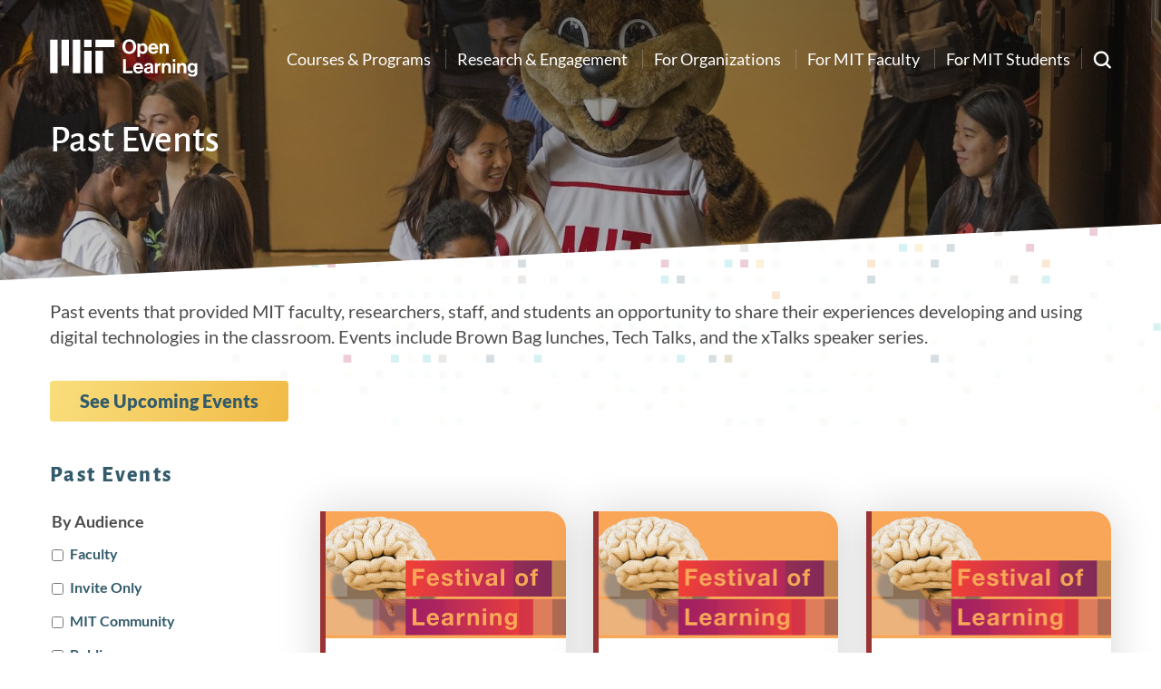

--- FILE ---
content_type: text/html; charset=UTF-8
request_url: https://openlearning.mit.edu/past-events?field_event_category_target_id%5B120%5D=120
body_size: 8122
content:
<!DOCTYPE html>
<html lang="en" dir="ltr" prefix="og: https://ogp.me/ns#">
  <head>
    <meta charset="utf-8" />
<script async src="https://www.googletagmanager.com/gtag/js?id=UA-5145472-3"></script>
<script>window.dataLayer = window.dataLayer || [];function gtag(){dataLayer.push(arguments)};gtag("js", new Date());gtag("set", "developer_id.dMDhkMT", true);gtag("config", "UA-5145472-3", {"groups":"default","anonymize_ip":true,"page_placeholder":"PLACEHOLDER_page_path","allow_ad_personalization_signals":false});</script>
<link rel="canonical" href="https://openlearning.mit.edu/past-events" />
<meta name="Generator" content="Drupal 10 (https://www.drupal.org)" />
<meta name="MobileOptimized" content="width" />
<meta name="HandheldFriendly" content="true" />
<meta name="viewport" content="width=device-width, initial-scale=1.0" />
<link rel="icon" href="/themes/basis/favicon.ico" type="image/vnd.microsoft.icon" />
<script src="/sites/default/files/google_tag/openlearning/google_tag.script.js?t8zw9p" defer></script>

    <title>Past Events | Open Learning</title>
    <link rel="stylesheet" media="all" href="/sites/default/files/css/css_M2E7c7l4YE00CWPq6YfRgYLb-cwk_DG8Ti3N5VUSZxI.css?delta=0&amp;language=en&amp;theme=basis&amp;include=[base64]" />
<link rel="stylesheet" media="all" href="/sites/default/files/css/css_rFq9f3MJBHMTtPHONQ54MvKSiWsNy3GS4w3RJFLpffk.css?delta=1&amp;language=en&amp;theme=basis&amp;include=[base64]" />

    <script type="application/json" data-drupal-selector="drupal-settings-json">{"path":{"baseUrl":"\/","pathPrefix":"","currentPath":"node\/768","currentPathIsAdmin":false,"isFront":false,"currentLanguage":"en","currentQuery":{"field_event_category_target_id":{"120":"120"}}},"pluralDelimiter":"\u0003","suppressDeprecationErrors":true,"ajaxPageState":{"libraries":"[base64]","theme":"basis","theme_token":null},"ajaxTrustedUrl":{"\/past-events":true,"\/search\/google":true},"google_analytics":{"account":"UA-5145472-3","trackOutbound":true,"trackMailto":true,"trackTel":true,"trackDownload":true,"trackDownloadExtensions":"7z|aac|arc|arj|asf|asx|avi|bin|csv|doc(x|m)?|dot(x|m)?|exe|flv|gif|gz|gzip|hqx|jar|jpe?g|js|mp(2|3|4|e?g)|mov(ie)?|msi|msp|pdf|phps|png|ppt(x|m)?|pot(x|m)?|pps(x|m)?|ppam|sld(x|m)?|thmx|qtm?|ra(m|r)?|sea|sit|tar|tgz|torrent|txt|wav|wma|wmv|wpd|xls(x|m|b)?|xlt(x|m)|xlam|xml|z|zip"},"data":{"extlink":{"extTarget":true,"extTargetAppendNewWindowDisplay":true,"extTargetAppendNewWindowLabel":"(opens in a new window)","extTargetNoOverride":false,"extNofollow":false,"extTitleNoOverride":false,"extNoreferrer":false,"extFollowNoOverride":true,"extClass":"0","extLabel":"(link is external)","extImgClass":false,"extSubdomains":false,"extExclude":"","extInclude":"","extCssExclude":"","extCssInclude":"","extCssExplicit":"","extAlert":false,"extAlertText":"This link will take you to an external web site. We are not responsible for their content.","extHideIcons":false,"mailtoClass":"0","telClass":"","mailtoLabel":"(link sends email)","telLabel":"(link is a phone number)","extUseFontAwesome":false,"extIconPlacement":"append","extPreventOrphan":false,"extFaLinkClasses":"fa fa-external-link","extFaMailtoClasses":"fa fa-envelope-o","extAdditionalLinkClasses":"","extAdditionalMailtoClasses":"","extAdditionalTelClasses":"","extFaTelClasses":"fa fa-phone","allowedDomains":null,"extExcludeNoreferrer":""}},"viewsAjaxHistory":{"renderPageItem":0,"initialExposedInput":{"views_dom_id:4ed0fa95c1ac37c53bad34bd8c331f423202a50bcd318d47d8d68183a5289c7c":{"field_event_category_target_id":{"120":"120"}}}},"views":{"ajax_path":"\/views\/ajax","ajaxViews":{"views_dom_id:4ed0fa95c1ac37c53bad34bd8c331f423202a50bcd318d47d8d68183a5289c7c":{"view_name":"events","view_display_id":"block_3","view_args":"","view_path":"\/node\/768","view_base_path":null,"view_dom_id":"4ed0fa95c1ac37c53bad34bd8c331f423202a50bcd318d47d8d68183a5289c7c","pager_element":0}}},"field_group":{"link":{"mode":"teaser","context":"view","settings":{"classes":"card-link","id":"","target":"entity","custom_uri":"","target_attribute":"default"}},"html_element":{"mode":"teaser","context":"view","settings":{"classes":"event-card-top","id":"","element":"div","show_label":false,"label_element":"h3","attributes":"","effect":"none","speed":"fast"}}},"googleCSE":{"cx":"001008977192553840802:2ngu_ebrhqa","language":"en","resultsWidth":600,"domain":"www.google.com","isDefault":true},"basis":{"globalScripts":{"themeURL":"themes\/basis"}},"user":{"uid":0,"permissionsHash":"33ff5f6c6b632c8ba179c1e1602b6fc4b522e598ee5aa840a2c75ac8c3ff0e4e"}}</script>
<script src="/sites/default/files/js/js_f9EJqsaiVNRjaZGYKiLXQfokF_an0xFpSDu7JE9FTCQ.js?scope=header&amp;delta=0&amp;language=en&amp;theme=basis&amp;include=[base64]"></script>

  </head>
  <body class="path-node page-node-type-page section-past-events no-sidebars no-breadcrumbs not-front">
        <a href="#main-content" class="visually-hidden focusable skip-link">
      Skip to main content
    </a>
    <noscript><iframe src="https://www.googletagmanager.com/ns.html?id=GTM-KPR89BQ" height="0" width="0" style="display:none;visibility:hidden"></iframe></noscript>
      <div class="dialog-off-canvas-main-canvas" data-off-canvas-main-canvas>
        
                
  
        
<div  class="layout-container title-bg" >

  <div id="top-header" class="clearfix">
          <div id="search-block">
        <div class="container">
            <div class="region region-search-block">
    <div class="search-block-form google-cse block block-search container-inline" data-drupal-selector="search-block-form" id="block-searchform" role="search">
  
    
      <form action="/search/google" method="get" id="search-block-form" accept-charset="UTF-8">
  <div class="js-form-item form-item js-form-type-search form-type-search js-form-item-keys form-item-keys form-no-label">
      <label for="edit-keys" class="visually-hidden">Search</label>
        <input title="Enter the terms you wish to search for." placeholder="Search Open Learning" data-drupal-selector="edit-keys" type="search" id="edit-keys" name="keys" value="" size="15" maxlength="128" class="form-search" />

        </div>
<div data-drupal-selector="edit-actions" class="form-actions js-form-wrapper form-wrapper" id="edit-actions--3"><input data-drupal-selector="edit-submit" type="submit" id="edit-submit" value="Search" class="button js-form-submit form-submit" />
</div>

</form>

  </div>

  </div>

        </div>
      </div>
        <div class="container">
    <div id="header-logo-space">
      <div id="branding-header-logo">
        <a href="/">
          <img src="/themes/basis/images/logo.svg" alt="Open Learning" />
        </a>
      </div>
    </div>

        <div class="region region-header">
    
    

<nav role="navigation" aria-labelledby=main id="block-basis-main-menu" class="block block-menu navigation menu--main">
            
  <h2 class="visually-hidden" id="block-basis-main-menu-menu">Main navigation</h2>
  

        
              <ul class="menu">
                    <li class="menu-item menu-item--collapsed">
        <a href="/courses-programs" data-drupal-link-system-path="node/1">Courses &amp; Programs</a>
              </li>
                <li class="menu-item menu-item--collapsed">
        <a href="/engagement" data-drupal-link-system-path="node/234">Research &amp; Engagement</a>
              </li>
                <li class="menu-item">
        <a href="/organizations" data-drupal-link-system-path="node/6844">For Organizations</a>
              </li>
                <li class="menu-item menu-item--collapsed">
        <a href="/mit-faculty" data-drupal-link-system-path="node/4">For MIT Faculty</a>
              </li>
                <li class="menu-item menu-item--collapsed">
        <a href="/mit-students" data-drupal-link-system-path="node/240">For MIT Students</a>
              </li>
                <li class="footer-only menu-item">
        <a href="https://openlearning-intranet.mit.edu/">For OL Employees </a>
              </li>
                <li class="footer-only menu-item">
        <a href="/news" data-drupal-link-system-path="news">News</a>
              </li>
                <li class="footer-only menu-item">
        <a href="/events" data-drupal-link-system-path="node/27">Events</a>
              </li>
        </ul>
  


  </nav>



<nav role="navigation"  id="block-basis-mainnavbuttons" class="block block-menu navigation menu--main-nav-buttons">
            
  <h2 class="visually-hidden" id="block-basis-mainnavbuttons-menu">Main Nav Buttons</h2>
  

        
              <ul class="menu">
                    <li class="menu-item">
        <a href="https://giving.mit.edu/form?fundId=3894990">Give</a>
              </li>
        </ul>
  


  </nav>

  </div>


      <a href="javascript:void(0)" class="search-link"><span class="search-label">Search</span><img src="/themes/basis/images/search-white.svg" alt="Search" /></a>

      <a href="javascript:void(0)" class="burger-expand">Menu</a>


    </div>
  </div>
  <header role="banner" style="background-image:url(/sites/default/files/styles/title_background_small/public/2019-06/events%201.jpg?h=5babe816&amp;itok=dzQwI3uP);">
    <div class="offset-bg">
        <div class="container">
          
                        <div id="bottom-header">
                  <div class="region region-header-bottom">
    <div id="block-basis-page-title" class="block block-core block-page-title-block">
  <div class="inner-block">
    
        
          
  <h1 class="page-title"><span class="field field--name-title field--type-string field--label-hidden">Past Events</span>
</h1>


      </div>
</div>
<div class="views-element-container block block-views block-views-blockheader-text-block-1" id="block-basis-views-block-header-text-block-1">
  <div class="inner-block">
    
        
          <div><div class="view view-header-text view-id-header_text view-display-id-block_1 js-view-dom-id-32ddf3076ac5626d70cdc3bea23820280a7707cdde3e0400dbfab4a1e42a0b51">
  
    
      
  
          </div>
</div>

      </div>
</div>

  </div>

            </div>
                    </div>
    </div>

  </header>

  <div id="mobile-drop">
    <div id="side-menu-wrapper">
        <div class="container">
              <div class="region region-mobile-menu">
    

    
<nav role="navigation" aria-labelledby=mobile id="block-mainnavigation-2" class="block block-menu navigation menu--main">
            
  <h2 class="visually-hidden" id="block-mainnavigation-2-menu">Main navigation</h2>
  

        
              <ul class="menu">
                    <li class="menu-item menu-item--collapsed">
        <a href="/courses-programs" data-drupal-link-system-path="node/1">Courses &amp; Programs</a>
              </li>
                <li class="menu-item menu-item--collapsed">
        <a href="/engagement" data-drupal-link-system-path="node/234">Research &amp; Engagement</a>
              </li>
                <li class="menu-item">
        <a href="/organizations" data-drupal-link-system-path="node/6844">For Organizations</a>
              </li>
                <li class="menu-item menu-item--collapsed">
        <a href="/mit-faculty" data-drupal-link-system-path="node/4">For MIT Faculty</a>
              </li>
                <li class="menu-item menu-item--collapsed">
        <a href="/mit-students" data-drupal-link-system-path="node/240">For MIT Students</a>
              </li>
                <li class="footer-only menu-item">
        <a href="https://openlearning-intranet.mit.edu/">For OL Employees </a>
              </li>
                <li class="footer-only menu-item">
        <a href="/news" data-drupal-link-system-path="news">News</a>
              </li>
                <li class="footer-only menu-item">
        <a href="/events" data-drupal-link-system-path="node/27">Events</a>
              </li>
        </ul>
  


  </nav>

  </div>

        </div>
    </div>
  </div>

  <div id="messages">
      <div class="container">

          <div class="region region-highlighted">
    <div data-drupal-messages-fallback class="hidden"></div>

  </div>


        
      </div>
  </div>



  <main role="main">
                <a id="main-content" tabindex="-1"></a>        <div class="container">
                        <div class="layout-content">
                      <div class="region region-content">
    <div id="block-basis-mainpagecontent" class="block block-system block-system-main-block">
  <div class="inner-block">
    
        
          
<article data-history-node-id="768" class="node node--type-page node--view-mode-full">

  
    

  
  <div class="node__content">
    
      <div class="field field--name-field-content-options field--type-entity-reference-revisions field--label-hidden field__items">
              <div class="field__item">  <div class="paragraph paragraph--type--basic-text paragraph--view-mode--default">
          
            <div class="clearfix text-formatted field field--name-field-basic-text field--type-text-long field--label-hidden field__item"><p>Past events that provided MIT faculty, researchers, staff, and students an opportunity to share their experiences developing and using digital technologies in the classroom. Events include Brown Bag lunches, Tech Talks, and the xTalks speaker series.</p>
</div>
      
      </div>
</div>
              <div class="field__item">  <div class="paragraph paragraph--type--small-button paragraph--view-mode--default">
          
            <div class="field field--name-field-small-button field--type-link field--label-hidden field__item"><a href="/events">See Upcoming Events</a></div>
      
      </div>
</div>
          </div>
  
  </div>

</article>

      </div>
</div>
<div class="views-element-container block block-views block-views-blockevents-block-3" id="block-views-block-events-block-3">
  <div class="inner-block">
    
          <h2>Past Events</h2>
        
          <div><div class="view-filters-left event-grid view view-events view-id-events view-display-id-block_3 js-view-dom-id-4ed0fa95c1ac37c53bad34bd8c331f423202a50bcd318d47d8d68183a5289c7c">
  
    
        <div class="view-filters">
      <form class="views-exposed-form bef-exposed-form" data-bef-auto-submit-full-form="" data-bef-auto-submit="" data-bef-auto-submit-delay="500" data-drupal-selector="views-exposed-form-events-block-3" action="/past-events" method="get" id="views-exposed-form-events-block-3" accept-charset="UTF-8">
  <div class="form--inline clearfix">
  <fieldset data-drupal-selector="edit-field-event-audience-target-id" id="edit-field-event-audience-target-id--wrapper" class="fieldgroup form-composite js-form-item form-item js-form-wrapper form-wrapper">
      <legend>
    <span class="fieldset-legend">By Audience</span>
  </legend>
  <div class="fieldset-wrapper">
                <div id="edit-field-event-audience-target-id" class="form-checkboxes"><div class="form-checkboxes bef-checkboxes">
                  <div class="js-form-item form-item js-form-type-checkbox form-type-checkbox js-form-item-field-event-audience-target-id-92 form-item-field-event-audience-target-id-92">
        <input data-drupal-selector="edit-field-event-audience-target-id-92" type="checkbox" id="edit-field-event-audience-target-id-92" name="field_event_audience_target_id[92]" value="92" class="form-checkbox" />

        <label for="edit-field-event-audience-target-id-92" class="option">Faculty</label>
      </div>

                    <div class="js-form-item form-item js-form-type-checkbox form-type-checkbox js-form-item-field-event-audience-target-id-93 form-item-field-event-audience-target-id-93">
        <input data-drupal-selector="edit-field-event-audience-target-id-93" type="checkbox" id="edit-field-event-audience-target-id-93" name="field_event_audience_target_id[93]" value="93" class="form-checkbox" />

        <label for="edit-field-event-audience-target-id-93" class="option">Invite Only</label>
      </div>

                    <div class="js-form-item form-item js-form-type-checkbox form-type-checkbox js-form-item-field-event-audience-target-id-89 form-item-field-event-audience-target-id-89">
        <input data-drupal-selector="edit-field-event-audience-target-id-89" type="checkbox" id="edit-field-event-audience-target-id-89" name="field_event_audience_target_id[89]" value="89" class="form-checkbox" />

        <label for="edit-field-event-audience-target-id-89" class="option">MIT Community</label>
      </div>

                    <div class="js-form-item form-item js-form-type-checkbox form-type-checkbox js-form-item-field-event-audience-target-id-90 form-item-field-event-audience-target-id-90">
        <input data-drupal-selector="edit-field-event-audience-target-id-90" type="checkbox" id="edit-field-event-audience-target-id-90" name="field_event_audience_target_id[90]" value="90" class="form-checkbox" />

        <label for="edit-field-event-audience-target-id-90" class="option">Public</label>
      </div>

                    <div class="js-form-item form-item js-form-type-checkbox form-type-checkbox js-form-item-field-event-audience-target-id-91 form-item-field-event-audience-target-id-91">
        <input data-drupal-selector="edit-field-event-audience-target-id-91" type="checkbox" id="edit-field-event-audience-target-id-91" name="field_event_audience_target_id[91]" value="91" class="form-checkbox" />

        <label for="edit-field-event-audience-target-id-91" class="option">Students</label>
      </div>

      </div>
</div>

          </div>
</fieldset>
<fieldset data-drupal-selector="edit-field-event-category-target-id" id="edit-field-event-category-target-id--wrapper" class="fieldgroup form-composite js-form-item form-item js-form-wrapper form-wrapper">
      <legend>
    <span class="fieldset-legend">By Type</span>
  </legend>
  <div class="fieldset-wrapper">
                <div id="edit-field-event-category-target-id" class="form-checkboxes"><div class="form-checkboxes bef-checkboxes">
                  <div class="js-form-item form-item js-form-type-checkbox form-type-checkbox js-form-item-field-event-category-target-id-97 form-item-field-event-category-target-id-97">
        <input data-drupal-selector="edit-field-event-category-target-id-97" type="checkbox" id="edit-field-event-category-target-id-97" name="field_event_category_target_id[97]" value="97" class="form-checkbox" />

        <label for="edit-field-event-category-target-id-97" class="option">Conference</label>
      </div>

                    <div class="js-form-item form-item js-form-type-checkbox form-type-checkbox js-form-item-field-event-category-target-id-142 form-item-field-event-category-target-id-142">
        <input data-drupal-selector="edit-field-event-category-target-id-142" type="checkbox" id="edit-field-event-category-target-id-142" name="field_event_category_target_id[142]" value="142" class="form-checkbox" />

        <label for="edit-field-event-category-target-id-142" class="option">Open Learning Talks</label>
      </div>

                    <div class="js-form-item form-item js-form-type-checkbox form-type-checkbox js-form-item-field-event-category-target-id-96 form-item-field-event-category-target-id-96">
        <input data-drupal-selector="edit-field-event-category-target-id-96" type="checkbox" id="edit-field-event-category-target-id-96" name="field_event_category_target_id[96]" value="96" class="form-checkbox" />

        <label for="edit-field-event-category-target-id-96" class="option">Lecture</label>
      </div>

                    <div class="js-form-item form-item js-form-type-checkbox form-type-checkbox js-form-item-field-event-category-target-id-98 form-item-field-event-category-target-id-98">
        <input data-drupal-selector="edit-field-event-category-target-id-98" type="checkbox" id="edit-field-event-category-target-id-98" name="field_event_category_target_id[98]" value="98" class="form-checkbox" />

        <label for="edit-field-event-category-target-id-98" class="option">Other</label>
      </div>

                    <div class="js-form-item form-item js-form-type-checkbox form-type-checkbox js-form-item-field-event-category-target-id-94 form-item-field-event-category-target-id-94">
        <input data-drupal-selector="edit-field-event-category-target-id-94" type="checkbox" id="edit-field-event-category-target-id-94" name="field_event_category_target_id[94]" value="94" class="form-checkbox" />

        <label for="edit-field-event-category-target-id-94" class="option">Webinar</label>
      </div>

                    <div class="js-form-item form-item js-form-type-checkbox form-type-checkbox js-form-item-field-event-category-target-id-95 form-item-field-event-category-target-id-95">
        <input data-drupal-selector="edit-field-event-category-target-id-95" type="checkbox" id="edit-field-event-category-target-id-95" name="field_event_category_target_id[95]" value="95" class="form-checkbox" />

        <label for="edit-field-event-category-target-id-95" class="option">xTalks</label>
      </div>

                    <div class="js-form-item form-item js-form-type-checkbox form-type-checkbox js-form-item-field-event-category-target-id-120 form-item-field-event-category-target-id-120">
        <input data-drupal-selector="edit-field-event-category-target-id-120" type="checkbox" id="edit-field-event-category-target-id-120" name="field_event_category_target_id[120]" value="120" checked="checked" class="form-checkbox" />

        <label for="edit-field-event-category-target-id-120" class="option">Festival of Learning</label>
      </div>

      </div>
</div>

          </div>
</fieldset>
<fieldset data-drupal-selector="edit-field-location-tag-target-id" id="edit-field-location-tag-target-id--wrapper" class="fieldgroup form-composite js-form-item form-item js-form-wrapper form-wrapper">
      <legend>
    <span class="fieldset-legend">By Location</span>
  </legend>
  <div class="fieldset-wrapper">
                <div id="edit-field-location-tag-target-id" class="form-checkboxes"><div class="form-checkboxes bef-checkboxes">
                  <div class="js-form-item form-item js-form-type-checkbox form-type-checkbox js-form-item-field-location-tag-target-id-100 form-item-field-location-tag-target-id-100">
        <input data-drupal-selector="edit-field-location-tag-target-id-100" type="checkbox" id="edit-field-location-tag-target-id-100" name="field_location_tag_target_id[100]" value="100" class="form-checkbox" />

        <label for="edit-field-location-tag-target-id-100" class="option">MIT Campus</label>
      </div>

                    <div class="js-form-item form-item js-form-type-checkbox form-type-checkbox js-form-item-field-location-tag-target-id-99 form-item-field-location-tag-target-id-99">
        <input data-drupal-selector="edit-field-location-tag-target-id-99" type="checkbox" id="edit-field-location-tag-target-id-99" name="field_location_tag_target_id[99]" value="99" class="form-checkbox" />

        <label for="edit-field-location-tag-target-id-99" class="option">Online</label>
      </div>

                    <div class="js-form-item form-item js-form-type-checkbox form-type-checkbox js-form-item-field-location-tag-target-id-101 form-item-field-location-tag-target-id-101">
        <input data-drupal-selector="edit-field-location-tag-target-id-101" type="checkbox" id="edit-field-location-tag-target-id-101" name="field_location_tag_target_id[101]" value="101" class="form-checkbox" />

        <label for="edit-field-location-tag-target-id-101" class="option">Other</label>
      </div>

      </div>
</div>

          </div>
</fieldset>
<div data-drupal-selector="edit-actions" class="form-actions js-form-wrapper form-wrapper" id="edit-actions"><input data-bef-auto-submit-click="" class="js-hide button js-form-submit form-submit" data-drupal-selector="edit-submit-events" type="submit" id="edit-submit-events" value="Apply" />
</div>

</div>

</form>

    </div>
    
      <div class="view-content">
      <div data-drupal-views-infinite-scroll-content-wrapper class="views-infinite-scroll-content-wrapper clearfix"><div class="item-list">
  
  <ul>

          <li>
<article data-history-node-id="7343" class="node node--type-event node--view-mode-teaser">

  
    

  
  <div class="node__content">
    <a href="/events/festival-learning-2025" class="field-group-link card-link" hreflang="en">
<div  class="event-card-wrap">
    
<div  class="event-card-top">
    
            <div class="field field--name-field-event-image field--type-entity-reference field--label-hidden field__item">  <img loading="lazy" src="/sites/default/files/styles/event_card/public/event-images/FoL-plain%20banner.png?itok=lU3bctnw" width="265" height="140" alt="Festival of Learning banner" class="image-style-event-card" />


</div>
      
  </div>
<div  class="event-card-bottom">
    <h4 class="faux-full-title">Festival of Learning 2025</h4>
      <div class="field field--name-field-location-tag field--type-entity-reference field--label-hidden field__items">
              <div class="field__item">MIT Campus</div>
          </div>
  <div class="event-start">January 29, 2025</div>
  </div>
  </div></a>
  </div>

</article>
</li>
          <li>
<article data-history-node-id="7032" class="node node--type-event node--view-mode-teaser">

  
    

  
  <div class="node__content">
    <a href="/events/festival-learning-2024" class="field-group-link card-link" hreflang="en">
<div  class="event-card-wrap">
    
<div  class="event-card-top">
    
            <div class="field field--name-field-event-image field--type-entity-reference field--label-hidden field__item">  <img loading="lazy" src="/sites/default/files/styles/event_card/public/event-images/FoL-plain%20banner_0.png?itok=wrsKmkHg" width="265" height="140" alt="Decorative image - shows text Festival of Learning with an image of a brain" class="image-style-event-card" />


</div>
      
  </div>
<div  class="event-card-bottom">
    <h4 class="faux-full-title">Festival of Learning 2024</h4>
      <div class="field field--name-field-location-tag field--type-entity-reference field--label-hidden field__items">
              <div class="field__item">MIT Campus</div>
          </div>
  <div class="event-start">January 31, 2024</div>
  </div>
  </div></a>
  </div>

</article>
</li>
          <li>
<article data-history-node-id="6726" class="node node--type-event node--view-mode-teaser">

  
    

  
  <div class="node__content">
    <a href="/events/festival-learning-2023" class="field-group-link card-link" hreflang="en">
<div  class="event-card-wrap">
    
<div  class="event-card-top">
    
            <div class="field field--name-field-event-image field--type-entity-reference field--label-hidden field__item">  <img loading="lazy" src="/sites/default/files/styles/event_card/public/event-images/FoL-plain%20banner.png?itok=lU3bctnw" width="265" height="140" alt="Festival of Learning banner" class="image-style-event-card" />


</div>
      
  </div>
<div  class="event-card-bottom">
    <h4 class="faux-full-title">Festival of Learning 2023</h4>
      <div class="field field--name-field-location-tag field--type-entity-reference field--label-hidden field__items">
              <div class="field__item">MIT Campus</div>
          </div>
  <div class="event-start">February 1, 2023</div>
  </div>
  </div></a>
  </div>

</article>
</li>
          <li>
<article data-history-node-id="6311" class="node node--type-event node--view-mode-teaser">

  
    

  
  <div class="node__content">
    <a href="/events/festival-learning-2022" class="field-group-link card-link" hreflang="en">
<div  class="event-card-wrap">
    
<div  class="event-card-top">
    
            <div class="field field--name-field-event-image field--type-entity-reference field--label-hidden field__item">  <img loading="lazy" src="/sites/default/files/styles/event_card/public/event-images/FoL2022.jpg?itok=4-DdQjQd" width="265" height="140" alt="Festival 2022" class="image-style-event-card" />


</div>
      
  </div>
<div  class="event-card-bottom">
    <h4 class="faux-full-title">Festival of Learning 2022</h4>
      <div class="field field--name-field-location-tag field--type-entity-reference field--label-hidden field__items">
              <div class="field__item">MIT Campus</div>
              <div class="field__item">Online</div>
          </div>
  <div class="event-start">January 26, 2022</div>
  </div>
  </div></a>
  </div>

</article>
</li>
          <li>
<article data-history-node-id="5572" class="node node--type-event node--view-mode-teaser">

  
    

  
  <div class="node__content">
    <a href="/events/festival-learning-2020" class="field-group-link card-link" hreflang="en">
<div  class="event-card-wrap">
    
<div  class="event-card-top">
    
            <div class="field field--name-field-event-image field--type-entity-reference field--label-hidden field__item">  <img loading="lazy" src="/sites/default/files/styles/event_card/public/event-images/2020-FoL.png?itok=dsQ7Ba2F" width="265" height="140" alt="Festival of Learning 2020" class="image-style-event-card" />


</div>
      
  </div>
<div  class="event-card-bottom">
    <h4 class="faux-full-title">Festival of Learning 2020</h4><div class="event-start">January 29, 2020</div>
  </div>
  </div></a>
  </div>

</article>
</li>
          <li>
<article data-history-node-id="1297" class="node node--type-event node--view-mode-teaser">

  
    

  
  <div class="node__content">
    <a href="/events/festival-learning-2019" class="field-group-link card-link" hreflang="en">
<div  class="event-card-wrap">
    
<div  class="event-card-top">
    
            <div class="field field--name-field-event-image field--type-entity-reference field--label-hidden field__item">  <img loading="lazy" src="/sites/default/files/styles/event_card/public/event-images/2019-FoL.png?itok=lWz5GBho" width="265" height="140" alt="2019 Festival of Learning" class="image-style-event-card" />


</div>
      
  </div>
<div  class="event-card-bottom">
    <h4 class="faux-full-title">Festival of Learning 2019</h4>
      <div class="field field--name-field-location-tag field--type-entity-reference field--label-hidden field__items">
              <div class="field__item">MIT Campus</div>
          </div>
  <div class="event-start">January 30, 2019</div>
  </div>
  </div></a>
  </div>

</article>
</li>
          <li>
<article data-history-node-id="1298" class="node node--type-event node--view-mode-teaser">

  
    

  
  <div class="node__content">
    <a href="/events/festival-learning-2018" class="field-group-link card-link" hreflang="en">
<div  class="event-card-wrap">
    
<div  class="event-card-top">
    
            <div class="field field--name-field-event-image field--type-entity-reference field--label-hidden field__item">  <img loading="lazy" src="/sites/default/files/styles/event_card/public/event-images/2018-FoL.png?itok=vvTvziAe" width="265" height="140" class="image-style-event-card" />


</div>
      
  </div>
<div  class="event-card-bottom">
    <h4 class="faux-full-title">Festival of Learning 2018</h4>
      <div class="field field--name-field-location-tag field--type-entity-reference field--label-hidden field__items">
              <div class="field__item">MIT Campus</div>
          </div>
  <div class="event-start">January 29, 2018</div>
  </div>
  </div></a>
  </div>

</article>
</li>
          <li>
<article data-history-node-id="1300" class="node node--type-event node--view-mode-teaser">

  
    

  
  <div class="node__content">
    <a href="/events/festival-learning-2017" class="field-group-link card-link" hreflang="en">
<div  class="event-card-wrap">
    
<div  class="event-card-top">
    
            <div class="field field--name-field-event-image field--type-entity-reference field--label-hidden field__item">  <img loading="lazy" src="/sites/default/files/styles/event_card/public/event-images/2017FoL.png?itok=OIggHV5t" width="265" height="140" alt="Festival of Learning 2017" class="image-style-event-card" />


</div>
      
  </div>
<div  class="event-card-bottom">
    <h4 class="faux-full-title">Festival of Learning 2017</h4>
      <div class="field field--name-field-location-tag field--type-entity-reference field--label-hidden field__items">
              <div class="field__item">MIT Campus</div>
          </div>
  <div class="event-start">February 1, 2017</div>
  </div>
  </div></a>
  </div>

</article>
</li>
    
  </ul>

</div>
</div>

    </div>
  
      

          </div>
</div>

      </div>
</div>

  </div>

            </div>
                    </div>

  </main>

  
      <footer role="contentinfo">
      <div class="container">
          <div class="region region-footer-1">
    


<nav role="navigation"  id="block-mainnavigation" class="block block-menu navigation menu--main">
      
  <h2 id="block-mainnavigation-menu">Quick Links </h2>
  

        
              <ul class="menu">
                    <li class="menu-item menu-item--collapsed">
        <a href="/courses-programs" data-drupal-link-system-path="node/1">Courses &amp; Programs</a>
              </li>
                <li class="menu-item menu-item--collapsed">
        <a href="/engagement" data-drupal-link-system-path="node/234">Research &amp; Engagement</a>
              </li>
                <li class="menu-item">
        <a href="/organizations" data-drupal-link-system-path="node/6844">For Organizations</a>
              </li>
                <li class="menu-item menu-item--collapsed">
        <a href="/mit-faculty" data-drupal-link-system-path="node/4">For MIT Faculty</a>
              </li>
                <li class="menu-item menu-item--collapsed">
        <a href="/mit-students" data-drupal-link-system-path="node/240">For MIT Students</a>
              </li>
                <li class="footer-only menu-item">
        <a href="https://openlearning-intranet.mit.edu/">For OL Employees </a>
              </li>
                <li class="footer-only menu-item">
        <a href="/news" data-drupal-link-system-path="news">News</a>
              </li>
                <li class="footer-only menu-item">
        <a href="/events" data-drupal-link-system-path="node/27">Events</a>
              </li>
        </ul>
  


  </nav>
<div id="block-basis-copyright" class="block block-block-content block-block-content7cdee25e-b2d1-4b62-9d82-a6c70588fd88">
  <div class="inner-block">
    
        
          
            <div class="clearfix text-formatted field field--name-body field--type-text-with-summary field--label-hidden field__item"><p>Copyright © 2026 MIT Open Learning</p></div>
      
      </div>
</div>

  </div>

          <div class="region region-footer-2">
    


<nav role="navigation"  id="block-aboutmenu" class="block block-menu navigation menu--about-menu">
      
  <h2 id="block-aboutmenu-menu">Who We Are</h2>
  

        
              <ul class="menu">
                    <li class="menu-item">
        <a href="/about">About Us</a>
              </li>
                <li class="menu-item">
        <a href="/our-mission-and-values" data-drupal-link-system-path="node/248">Our Mission and Values</a>
              </li>
                <li class="menu-item">
        <a href="/our-team" data-drupal-link-system-path="node/26">Our Team</a>
              </li>
                <li class="menu-item">
        <a href="/leadership" data-drupal-link-system-path="node/237">Leadership</a>
              </li>
                <li class="menu-item">
        <a href="https://openlearning.mit.edu/mit-delta">MIT DELTA</a>
              </li>
                <li class="menu-item">
        <a href="/advisory-bodies" data-drupal-link-system-path="node/767">Advisory Bodies</a>
              </li>
                <li class="menu-item">
        <a href="/jobs" data-drupal-link-system-path="node/32">Jobs</a>
              </li>
                <li class="menu-item">
        <a href="/connect-open-learning" data-drupal-link-system-path="node/243">Connect</a>
              </li>
        </ul>
  


  </nav>

  </div>

          <div class="region region-footer-3">
    <div id="block-givecta" class="block block-block-content block-block-content8a97da31-68d8-46f7-afc2-72a0866ea471">
  <div class="inner-block">
    
        
          
            <div class="clearfix text-formatted field field--name-body field--type-text-with-summary field--label-hidden field__item"><p>Learn how you can help grow our community by donating to MIT Open Learning.&nbsp;</p></div>
      
            <div class="field field--name-field-cta-button field--type-link field--label-hidden field__item"><a href="/give">Give</a></div>
      
      </div>
</div>



<nav role="navigation"  id="block-tocmenu" class="block block-menu navigation menu--toc-menu">
      
  <h2 id="block-tocmenu-menu">Policies</h2>
  

        
              <ul class="menu">
                    <li class="menu-item">
        <a href="/accessibility" data-drupal-link-system-path="node/1491">Accessibility</a>
              </li>
                <li class="menu-item">
        <a href="/privacy-statement" data-drupal-link-system-path="node/7001">Privacy Statement</a>
              </li>
                <li class="menu-item">
        <a href="/conduct-and-community-standards" data-drupal-link-system-path="node/6227">Conduct and Community Standards</a>
              </li>
        </ul>
  


  </nav>

  </div>

          <div class="region region-footer-4">
    <div class="views-element-container block block-views block-views-blockfooter-social-media-block-1" id="block-views-block-footer-social-media-block-1">
  <div class="inner-block">
    
          <h2>Follow Us</h2>
        
          <div><div class="view view-footer-social-media view-id-footer_social_media view-display-id-block_1 js-view-dom-id-409373ced9e8262b79c97099c553a5caeece937d3086ae1be2835f4803efba0d">
  
    
      
      <div class="view-content">
      <div class="views-grouping">
    <div class="views-row">
    <div class="views-field views-field-field-footer-sm-icon"><div class="field-content"><a href="https://www.linkedin.com/company/mit-open-learning/" target="_blank">  <img loading="lazy" src="/sites/default/files/footer-icons/linkedin.svg" alt="" />

</a></div></div>
  </div>
    <div class="views-row">
    <div class="views-field views-field-field-footer-sm-icon"><div class="field-content"><a href="https://www.instagram.com/mitopenlearning/" target="_blank">  <img loading="lazy" src="/sites/default/files/footer-icons/instagram.svg" alt="" />

</a></div></div>
  </div>
    <div class="views-row">
    <div class="views-field views-field-field-footer-sm-icon"><div class="field-content"><a href="https://x.com/mitopenlearning" target="_blank">  <img loading="lazy" src="/sites/default/files/footer-icons/x-logo.svg" alt="" />

</a></div></div>
  </div>
    <div class="views-row">
    <div class="views-field views-field-field-footer-sm-icon"><div class="field-content"><a href="https://www.youtube.com/@MITOpenLearning" target="_blank">  <img loading="lazy" src="/sites/default/files/footer-icons/youtube.svg" alt="" />

</a></div></div>
  </div>
    <div class="views-row">
    <div class="views-field views-field-field-footer-sm-icon"><div class="field-content"><a href="https://www.tiktok.com/@mitopenlearning" target="_blank">  <img loading="lazy" src="/sites/default/files/footer-icons/tiktok.svg" alt="" />

</a></div></div>
  </div>
</div>

    </div>
  
          </div>
</div>

      </div>
</div>
<div id="block-contact" class="block block-block-content block-block-contente9847676-50ec-44c1-a302-25323f7af3a4">
  <div class="inner-block">
    
          <h2>Contact</h2>
        
          
            <div class="clearfix text-formatted field field--name-body field--type-text-with-summary field--label-hidden field__item"><p>MIT Open Learning<br>600 Technology Square<br>Cambridge, MA 02139</p><p>Massachusetts Institute of Technology</p><p><a href="mailto:openlearning@mit.edu">openlearning@mit.edu</a></p></div>
      
      </div>
</div>

  </div>

      </div>
    </footer>
  
</div>
  </div>

    
    <script src="/sites/default/files/js/js_LtpUf9_X-RMjCzhWUwetW7QYXoVnTdn9GD9YQDx3si8.js?scope=footer&amp;delta=0&amp;language=en&amp;theme=basis&amp;include=[base64]"></script>

  </body>
</html>


--- FILE ---
content_type: image/svg+xml
request_url: https://openlearning.mit.edu/sites/default/files/footer-icons/linkedin.svg
body_size: 471
content:
<svg xmlns="http://www.w3.org/2000/svg" width="17" height="17" viewBox="0 0 17 17">
    <g fill="none" fill-rule="evenodd">
        <path fill="#FFF" d="M2.582.943a1.865 1.865 0 1 1-.003 3.731 1.865 1.865 0 0 1 .003-3.73zM.972 16.437V6.087H4.19v10.35H.973zM6.208 6.088h3.085v1.414h.043c.43-.814 1.479-1.671 3.044-1.671 3.257 0 3.858 2.143 3.858 4.93v5.676h-3.214v-5.033c0-1.2-.022-2.744-1.672-2.744-1.673 0-1.93 1.308-1.93 2.657v5.12H6.207V6.088z"/>
    </g>
</svg>


--- FILE ---
content_type: image/svg+xml
request_url: https://openlearning.mit.edu/sites/default/files/footer-icons/youtube.svg
body_size: 361
content:
<svg xmlns="http://www.w3.org/2000/svg" width="21" height="15" viewBox="0 0 21 15">
    <g fill="none" fill-rule="evenodd">
        <path fill="#FFF" d="M4.265.54A3.34 3.34 0 0 0 .917 3.888v7.175a3.34 3.34 0 0 0 3.348 3.349h12.916a3.34 3.34 0 0 0 3.349-3.349V3.888A3.34 3.34 0 0 0 17.18.54H4.265zM9.05 4.366l5.262 3.11-5.262 3.11v-6.22z"/>
    </g>
</svg>
